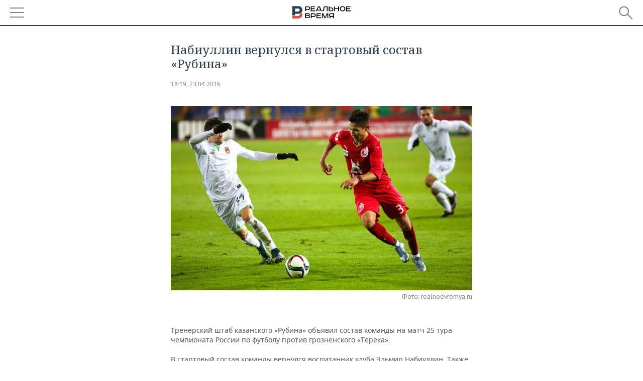

--- FILE ---
content_type: application/javascript
request_url: https://smi2.ru/counter/settings?payload=CMDnAhio8MbfvzM6JDY1MTY1YzI4LTdlOTMtNGFjZi1hZTZkLWQzMTI2MWJhNGIyMQ&cb=_callbacks____0mkvlw82g
body_size: 1522
content:
_callbacks____0mkvlw82g("[base64]");